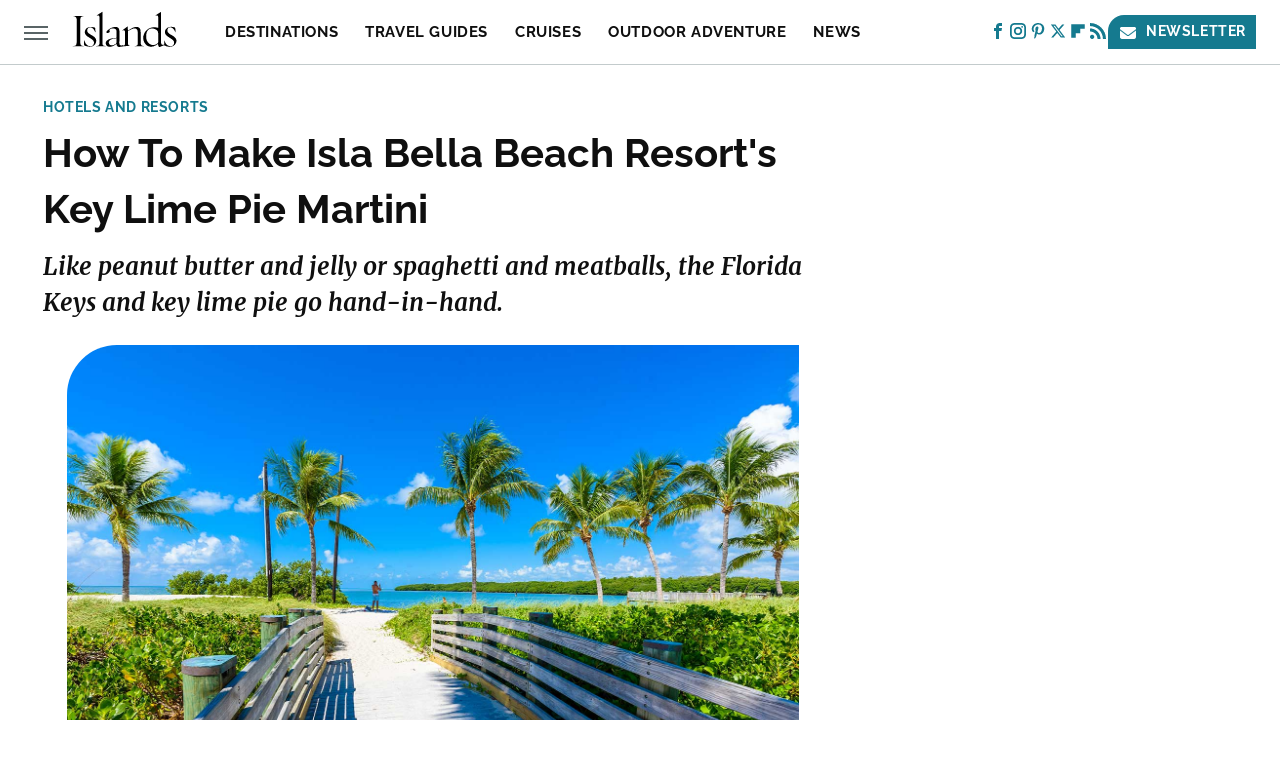

--- FILE ---
content_type: text/html
request_url: https://api.intentiq.com/profiles_engine/ProfilesEngineServlet?at=39&mi=10&dpi=936734067&pt=17&dpn=1&iiqidtype=2&iiqpcid=2571991c-4ce4-41d0-b2e4-9386cf30ef45&iiqpciddate=1766987260915&pcid=6df84b7d-1198-4c21-98f2-ef4e0d7809a1&idtype=3&gdpr=0&japs=false&jaesc=0&jafc=0&jaensc=0&jsver=0.33&testGroup=A&source=pbjs&ABTestingConfigurationSource=group&abtg=A&vrref=https%3A%2F%2Fwww.islands.com
body_size: 56
content:
{"abPercentage":97,"adt":1,"ct":2,"isOptedOut":false,"data":{"eids":[]},"dbsaved":"false","ls":true,"cttl":86400000,"abTestUuid":"g_2d7195ed-f235-49e1-aba9-50df27004d9e","tc":9,"sid":1529318847}

--- FILE ---
content_type: image/svg+xml
request_url: https://www.islands.com/img/Islands-RGB-Logo-Default.svg
body_size: 2483
content:
<?xml version="1.0" encoding="UTF-8"?><svg id="a" xmlns="http://www.w3.org/2000/svg" viewBox="0 0 1280.29 442.47"><defs><style>.c{stroke-width:0px;}</style></defs><g id="b"><path class="c" d="m1061.08,431.85c-10.09-10.09-9.49-21.27-13.01-34.81-7.89,5.11-17.34,11.93-27.42,17.66-52.93,30.06-106.79,18.06-135.86-30.73-20.66-34.67-21.84-71.21-6.32-108.01,23.48-55.66,82.26-87.54,143.62-78.63,9.28,1.35,18.51,3.05,29.3,4.84,0-7.06,0-13.55,0-20.04,0-29.71,0-59.42,0-89.13,0-2.74.03-5.47,0-8.21-.44-29.54-7.5-35.43-36.74-30.14,25.02-15.74,49.61-31.21,72.02-45.31,0,19.76.02,41.43,0,63.09-.09,102.81-.31,205.61-.18,308.42.03,25.16,12.7,32.96,38.17,23.53v-49.18c.74-.14,1.48-.29,2.23-.43,2.23,5.97,4.17,12.07,6.74,17.89,12.39,28.07,30.67,49.2,63.88,51.49,21.47,1.48,36.3-6.26,43.11-21.65,8.35-18.88,5.26-38.34-10.68-52.42-11.04-9.75-24.06-17.31-36.33-25.65-12.61-8.57-26.32-15.79-37.9-25.55-35.23-29.67-27.85-80.87,14.39-99.75,26.18-11.7,53.41-10.74,80.26-1.5,3.51,1.21,8.22,4.97,8.63,8.05,2.2,16.33,3.21,32.82,4.63,49.25-1.15.24-2.31.48-3.46.73-1.43-3.3-2.87-6.61-4.29-9.91-8.27-19.24-20.24-35.35-39.66-44.57-16.71-7.94-34.38-5-44.32,6.59-11.09,12.92-12.68,36.76-1.77,50.18,6.27,7.72,14.58,14.13,22.88,19.8,9.66,6.6,20.28,11.82,30.55,17.51,21.64,11.99,40.54,26.55,48.99,51.09.62,10.22,1.27,11.53,0,25.8-8.1,26.66-24.03,46.46-51.42,54.62-32.4,9.65-63.42,4.07-93.21-10.84-2.87-1.44-3.5-4.08-6.28-3.07-16.13,5.85-29.19,12.36-45.16,18.65-6.41,1.63-11.89,3.82-15.38.33Zm-10.03-116.27c0-14.45-.13-34.04-.6-48.27-2.81-28.55-9.51-35.28-30.51-45.41-7.01-3.38-14.34-6.4-21.85-8.37-44.8-11.75-80.75,9.14-89.87,54.3-3.79,18.8-4.61,38.92-2.64,58.01,6.69,64.59,73.66,113.35,137.95,64.61,3.84-2.91,7-9.16,7.18-13.98.79-20.27.33-40.59.34-60.89Z"/><path class="c" d="m564.6,432.18c-15.37-7.18-20.82-18.86-21.95-37.22-4.38,3.4-7.55,5.87-10.73,8.31-22.93,17.64-47.86,29.74-77.83,27.71-20.16-1.37-35.29-12.72-40.49-30.28-5.85-19.73-.12-36.69,17.79-49.13,21.84-15.17,47.3-20.2,73.03-23.85,10.47-1.49,21.13-1.76,31.51-3.62,3.13-.56,8.02-.59,8.05-3.06.24-25.33.63-54.74-1.08-79.98-1.13-16.66-12.37-26.14-29.04-29.19-15.39-2.82-30.32-3.01-44.74,4.27-9.72,4.91-14.3,12.1-10.79,22.86,2.77,8.5,1.64,16.22-6.34,20.22-9.69,4.85-17.22,8.02-25.84,6.38-4.27-.81-8.02-8.02-6.98-12,1.82-7,6.16-12.12,11.49-17,27.75-25.41,58.99-44.12,98-45.11,26.07-.67,45.86,13.73,48.67,39.47,2.91,26.6,1.34,53.71,1.25,80.6-.09,25.39-1.12,50.78-1.13,76.18,0,21.92,10.8,30.55,32.42,26.43,6.44-1.23,12.66-3.57,22.46-6.41-6.14,5.1-9.71,8.07-13.61,11.32,17.22.35,26.96-6.41,27.24-22.56.84-48.02.98-96.08-.05-144.09-.37-17.58-9.5-22.57-27.15-18.97-2.95.6-5.89,1.22-9.13,1.89,22.73-16.52,45.07-32.75,68.98-50.12,1.28,16.9,2.49,32.97,3.86,51.05,4.04-2.45,7.41-4.52,10.8-6.54,15.46-9.21,30.32-19.73,46.6-27.17,12.53-5.73,26.71-9.98,40.38-10.72,36.39-1.97,55.32,15.2,56.5,51.53,1.41,43.34.76,86.76,1.08,130.14.05,6.24.33,12.49.9,18.7,1.8,19.7,7.71,25.92,27.3,28.92,5.21.8,10.49,1.22,15.56,3.38h-116.04c-.19-.31-.39-.62-.58-.93,4.04-.75,8.07-1.57,12.13-2.23,15.95-2.62,24.31-9.16,24.56-25.02.76-48.77,1.86-97.67-.79-146.33-1.78-32.67-24.47-47.28-56.21-37.71-20.64,6.22-39.59,18.14-58.96,28.16-2.4,1.24-3.76,6.54-3.78,9.97-.24,44.17-.73,88.36.08,132.52.43,23.26,3.89,37.61,33.92,39.31,1.27.07,2.47,1.32,1.76.91-20.21,0-42.03-1.01-63.71.29-20.92,1.25-40.7,4.73-61.53,7.43-1.41.18-1.23.28-5.03,1.28-5.88,1.55-15.59,2.32-22.79.02Zm-22.71-103.08c-22.19.95-44.48,4.11-65.55,13.2-5.31,2.29-10.47,5.52-14.79,9.34-11.97,10.58-15.43,24.04-11.25,39.31,4.12,15.09,15.8,20.29,29.95,22.08,17.77,2.24,32.85-4.13,47.45-13.5,9.69-6.23,15.18-13.35,14.41-25.54-.08-17.41-.21-28.83-.21-44.89Z"/><path class="c" d="m13.71,61.1h126.44c.03-.1-.04.79-.26.83-30.72,5.12-37.49,12.07-39.4,43.49-1.05,17.14-.59,34.37-.6,51.56-.05,68.78-.09,137.56.06,206.33.02,8.95.62,17.96,1.87,26.82,3.12,22.16,10.01,28.67,32.22,31.65,6.12.82,12.23,1.69,18.23,3.22H2.61c-.1-.25-.2-.49-.3-.74,7.15-.91,14.31-1.81,21.46-2.75,21.32-2.8,29.12-9.79,31.9-30.85,1.73-13.12,2.47-26.45,2.48-39.69.08-77.76-.19-155.52-.34-233.28,0-1.95-.07-3.91-.16-5.86-1.55-36.66-7.52-43.68-43.94-50.74Z"/><path class="c" d="m413.59,424.49h-125.96c10.82-2.05,18.78-3.41,26.67-5.1,11.19-2.39,17.97-9.08,19.21-20.68.71-6.58,1.7-13.18,1.71-19.78.11-96.48.08-192.95.08-289.43,0-1.95.05-3.91-.02-5.86-1.07-28.76-8.71-34.81-37.92-28.49,25.86-16.16,50.48-31.55,73.2-45.76,0,20.93,0,43.36,0,65.79.02,104.67-.1,209.33.2,314,.06,21.79,7.42,29.12,29.04,32.21,4.57.65,9.12,1.36,13.68,2.05.04.35.08.7.12,1.05Z"/><path class="c" d="m147.7,352.63c2.47-.41,11.67,27.07,18.66,38.18,13.56,21.56,33.12,34.03,59.53,33.51,16.33-.33,30.45-5.3,37.34-21.47,7.45-17.49,6.84-34.94-6.79-49.13-8.55-8.9-19.16-16.02-29.49-23-12.96-8.76-27.01-15.95-39.81-24.91-26.07-18.26-35.66-40.23-29.49-64.85,6.56-26.21,29.68-46.75,59.69-48.56,18.4-1.11,37.18,2.6,55.65,5.17,3.51.49,8.63,5.44,9.11,8.88,2.24,16.03,3.11,32.25,4.48,48.4-1.14,1.27-2.22,1.4-3.14.83-2.42-1.53-2.87-5.59-4.06-8.48-8-19.33-19.64-35.65-38.83-45.32-17.72-8.93-35.4-6.17-46.12,6.63-11.49,13.74-12.06,36.9-.24,51.11,5.16,6.2,11.72,11.61,18.55,15.99,12.83,8.25,26.39,15.34,39.49,23.17,37.11,22.2,49.38,45.72,40.96,78.09-8.34,32.06-37.8,54.57-76.44,53.79-19.86-.4-39.62-7.27-59.34-11.64-6.92-1.54-9.99-6.41-9.83-13.88.36-16.63-.26-47.71.11-52.54Z"/></g></svg>

--- FILE ---
content_type: text/plain; charset=utf-8
request_url: https://ads.adthrive.com/http-api/cv2
body_size: 3550
content:
{"om":["08tx68p2","0b0m8l4f","0ga9k1x6","0j291dxi","0kuc3j4t","1","1041_74_17894477","1041_74_17894673","10ua7afe","11142692","11509227","1185:1610291034","11896988","12010084","12010088","12124281","124843_4","125214_3","125216_3","1453468","1610282620","1610282667","1610291034","17_24104726","17_24655291","17_24696345","17_24732878","17_24766946","17_24766949","17_24767539","17_24767573","1bdr7xed","1ko1lvdk","1qt50lr4","202430_200_EAAYACogm2rla2j8tCqKMh1pUNB59ocq9MKD7b2204KQQboj6owyBP8v7oQ_","2132:43435717","2132:43966037","2132:45571683","2179:582504820050462835","2249:614127770","2249:614129249","2249:648231631","2249:695883749","2307:08tx68p2","2307:14rl7sir","2307:35c8505g","2307:4qxmmgd2","2307:6ghnjsoi","2307:6wbm92qr","2307:74scwdnj","2307:8wq6h621","2307:9hg33o3t","2307:9l1af08m","2307:b2xztqse","2307:b6f6rk7c","2307:bkfkhqrx","2307:bpecuyjx","2307:cl7u341x","2307:ea6ko3gj","2307:efamc39r","2307:h1xpwwfs","2307:hq1lgid0","2307:hqpx3mdg","2307:ill3o8hq","2307:mehhq329","2307:pd021fla","2307:pqo0xp44","2307:zve04but","23595989","2409_25495_176_CR52092954","2409_25495_176_CR52092956","2409_25495_176_CR52092957","2409_25495_176_CR52092959","2409_25495_176_CR52150651","2409_25495_176_CR52153848","2409_25495_176_CR52190520","24694809","247300411","24732878","25048614","25_53v6aquw","25_5p789bm2","25_sqmqxvaf","25_t272nr7c","25_yi6qlg3p","2676:85807297","2760:176_CR52186411","2760:176_CR52186412","2760:176_CR52188001","2760:176_CR52190519","29257601","29414696","29414765","2akc35kz","2xu9ksr7","306_23595989","306_24696315","31809564","33596127","33627671","3490:CR52092922","3490:CR52178314","3490:CR52178315","35hah0vl","35rwni9b","3658_1028706_sbj8wqwl","3658_106750_hvnfi80x","3658_136236_b2xztqse","3658_142885_T26084336","3658_15113_pd021fla","3658_152738_8wq6h621","3658_22895_35c8505g","3658_26587_ev5l6ddp","3658_53696_6gsd9dbl","381513943572","3LMBEkP-wis","3u2vm7xl","3x0anv53","40393524","409_189392","409_192565","409_216414","409_216416","409_216506","409_220344","409_223599","409_225978","409_225988","409_226316","409_226317","409_226322","409_227223","409_228370","409_228380","409_230728","44629254","458901553568","47127167","47183733","47183748","47183761","47183765","4749xx5e","4771_67437_1610291034","47869802","481703827","48514645","49304284","49874600","4aqwokyz","4fk9nxse","4qxmmgd2","4zai8e8t","514819301","51699660","521_425_200403","522709","523_354_660e5fec0c47f653c6684fd3","523_354_660e5fee0c47f653c6684fe2","523_354_7904","52626592","53v6aquw","542854698","543094","54779847","5510:01sx5e03","5510:2xu9ksr7","5510:8wugqkk0","5510:9l1af08m","5510:9lxdy59h","5510:h0o0ado4","5510:mehhq329","5510:pd021fla","5510:pqo0xp44","5510:v7523nd5","5510:wra9jifv","55116647","55167461","557_409_228363","560_74_17476754","560_74_17476757","560_74_17894477","560_74_17894673","560_74_17945647","56635908","56635945","56773753","577217423","577217840","5826503301","583955608059003480","585148770643753882","5asha6l7","5c4f8b5a-7aef-42ed-b244-773781dffd2a","5jksujcn","600618969","6026534513","6026534519","60490783","60884243","61210728","61212109","6126528761","6126573187","614105104","614106256","617081881","617083105","617083201","617083324","618428267","61900466","61916211","61916223","61916225","61916229","61932920","61932925","61932933","619643049","62086730","622227491","622227536","622536232","622536328","622536355","622536670","624610718","624745743","624745887","624919690","62640872","626973455","629803897","643476627005","644014600","645249860","649189935","659216891404","659713728691","6629803p185","680_99480_614105094","680_99480_614105095","680_99480_614105101","680_99480_614105104","680_99480_614105105","680_99480_614105109","680_99480_700109379","680_99480_700109393","688471706","6903197040138636976","693421524","6gsd9dbl","6horao0p","6lmy2lg0","6wbm92qr","700109379","700109389","700109393","701817881","701838252","701841418","721820970222","721820972862","7354_229128_86133502","7618520","7669384","7669403","76d9w8jy","7964881","7969_149355_43966086","7b5s166m","7cmeqmw8","7oixtsf4","7sf7w6kh","7tknqcu9","7zd9pgrb","8064027","8078886","8132637","84295769","84295770","84296123","85445223","85807320","85808994","85809046","85809052","85809113","8b5u826e","8c55u1ql","8d8dw3vg","8mxvhe4b","93_07qjzu81","93_cv2huqwc","93_v7523nd5","93_vz6mu8w8","97_8078886","9jthdrjt","9l1af08m","9lxdy59h","9sg0vgdl","9z1qb24e","9zqtrtrf","a0oxacu8","a3wsgkv3","a831ssck","aiq2eve0","b2xztqse","b6298f6rk7c","b6f6rk7c","bj2984kmsd6","bj4kmsd6","bkfkhqrx","bpecuyjx","brkthru-15537","bryg1ztk","c75ffox0","c8421125nqjtn","c9ngmblo","cl7u341x","cr-96vv5i6uu8rm","cr-9hxzbqc08jrgv2","cr-Bitc7n_p9iw__vat__49i_k_6v6_h_jce2vj5h_buspHgokm","cr-a9s2xf1tubwj","cr-aaqt0j4wubwj","cr-aaqt0j5vubwj","cr-aawz3f3qubwj","cr-aawz3i2yubwj","cr-aawz3i6subwj","cr-aawz3i7pubwj","cr-eetzzf8ut7uiu","cr-lg354l2uvergv2","cr-sng55sutuatj","cv2huqwc","dd5w37cl","dimdwze7","ea6ko3gj","ev5l6ddp","ffragk0z","fjp0ceax","fpfj8le3","g3tr58j9","gbhlwvp4","gcnmycrt","gvyb44eh","hefcbxwm","hegyis86","hemi3wj7","hq1lgid0","hs2h9vj2","hueqprai","hvnfi80x","i1gs57kc","i3i05vpz","i5j9nfsn","ib1o62yz","iij5e9wx","ill3o8hq","itmaz0g4","iysyil4n","jd035jgw","jprgnewb","k0zxl8v3","k3mnim0y","k4i0qcx1","kdwm0bkk","khrc9fv4","kk5768bd","l0qkeplj","l2d6dxo1","lfkvox8r","lqdwxbw0","m3jb38o7","mcjx8tlv","mehhq329","n6r9qycr","n9diah1c","ngk2mec3","o353c5bb","o5xj653n","o6xtflrb","odskp0b7","ol9q0bx1","op9gtamy","ozdii3rw","pckc4sqs","pd021fla","pluahpu1","pqo0xp44","prcz3msg","ps82h3ar","purncoqw","putxgaxx","pywaefiy","pzwq3wsb","qlyl5t73","qqvgscdx","qxyyieje","r0a6qrnu","ralux098","rbj0abbf","rmwej97v","rrlikvt1","u3i8n6ef","uw42112xs47tf","v7523nd5","v945wwim","vc8qy7c6","vz6mu8w8","wn2a3vit","wra9jifv","x61c6oxa","x716iscu","xbd0mxik","xfs99vfh","xy5s4vh0","xzkobvhv","ybt48bgt","yccav0am","yi6qlg3p","z5hk359n","zwzjgvpw","7979132","7979135"],"pmp":[],"adomains":["1md.org","a4g.com","about.bugmd.com","acelauncher.com","adameve.com","adelion.com","adp3.net","advenuedsp.com","aibidauction.com","aibidsrv.com","akusoli.com","allofmpls.org","arkeero.net","ato.mx","avazutracking.net","avid-ad-server.com","avid-adserver.com","avidadserver.com","aztracking.net","bc-sys.com","bcc-ads.com","bidderrtb.com","bidscube.com","bizzclick.com","bkserving.com","bksn.se","brightmountainads.com","bucksense.io","bugmd.com","ca.iqos.com","capitaloneshopping.com","cdn.dsptr.com","clarifion.com","cotosen.com","cs.money","cwkuki.com","dallasnews.com","dcntr-ads.com","decenterads.com","derila-ergo.com","dhgate.com","dhs.gov","digitaladsystems.com","displate.com","doyour.bid","dspbox.io","envisionx.co","ezmob.com","fmlabsonline.com","g123.jp","g2trk.com","gadgetslaboratory.com","gadmobe.com","getbugmd.com","goodtoknowthis.com","gov.il","grosvenorcasinos.com","guard.io","hero-wars.com","holts.com","howto5.io","https://www.royalcaribbean.com/","ice.gov","imprdom.com","justanswer.com","liverrenew.com","longhornsnuff.com","lovehoney.com","lowerjointpain.com","lymphsystemsupport.com","meccabingo.com","media-servers.net","medimops.de","miniretornaveis.com","mobuppsrtb.com","motionspots.com","mygrizzly.com","myiq.com","myrocky.ca","national-lottery.co.uk","nbliver360.com","ndc.ajillionmax.com","nibblr-ai.com","niutux.com","nordicspirit.co.uk","notify.nuviad.com","notify.oxonux.com","own-imp.vrtzads.com","paperela.com","parasiterelief.com","peta.org","pfm.ninja","pixel.metanetwork.mobi","pixel.valo.ai","plannedparenthood.org","plf1.net","plt7.com","pltfrm.click","printwithwave.co","privacymodeweb.com","rangeusa.com","readywind.com","reklambids.com","ri.psdwc.com","royalcaribbean.com","royalcaribbean.com.au","rtb-adeclipse.io","rtb-direct.com","rtb.adx1.com","rtb.kds.media","rtb.reklambid.com","rtb.reklamdsp.com","rtb.rklmstr.com","rtbadtrading.com","rtbsbengine.com","rtbtradein.com","saba.com.mx","securevid.co","seedtag.com","servedby.revive-adserver.net","shift.com","smrt-view.com","swissklip.com","taboola.com","tel-aviv.gov.il","temu.com","theoceanac.com","track-bid.com","trackingintegral.com","trading-rtbg.com","trkbid.com","truthfinder.com","unoadsrv.com","usconcealedcarry.com","uuidksinc.net","vabilitytech.com","vashoot.com","vegogarden.com","viewtemplates.com","votervoice.net","vuse.com","waardex.com","wapstart.ru","wdc.go2trk.com","weareplannedparenthood.org","webtradingspot.com","www.royalcaribbean.com","xapads.com","xiaflex.com","yourchamilia.com"]}